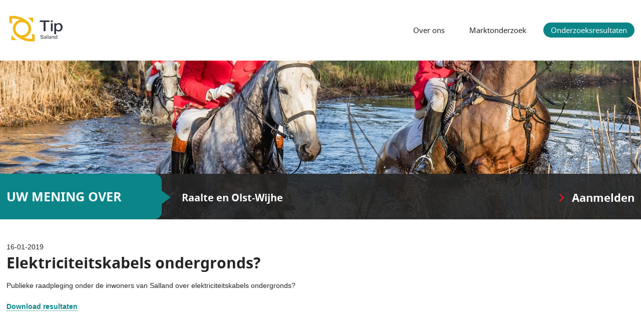

--- FILE ---
content_type: text/html; charset=UTF-8
request_url: https://www.tipsalland.nl/onderzoeksresultaten/16-01-2019/elektriciteitskabels-ondergronds-dec-2018
body_size: 2255
content:
    <!DOCTYPE html>
<html>
<head>
    <meta charset="UTF-8" />
    <title>TipSalland - Elektriciteitskabels ondergronds?</title>
            <link rel="stylesheet" href="/panelInfo/style.css" />
        <meta name="viewport" content="width=device-width, initial-scale=1, user-scalable=no" />
    <meta http-equiv="X-UA-Compatible" content="IE=edge" />
    <link rel="icon" type="image/png" href="/icon/favicon-96x96.png" sizes="96x96" />
    <link rel="icon" type="image/svg+xml" href="/icon/favicon.svg" />
    <link rel="shortcut icon" href="/favicon.ico" />
    <link rel="apple-touch-icon" sizes="180x180" href="/icon/apple-touch-icon.png" />
    <meta name="apple-mobile-web-app-title" content="Invior" />
    <link rel="manifest" href="/site.webmanifest" />
        <meta name="description" content="Publieke raadpleging onder de inwoners van Salland over elektriciteitskabels ondergronds?" />
    <meta property="og:title" content="Elektriciteitskabels ondergronds?" />
    <meta property="og:type" content="website" />
    <meta property="og:url" content="https://www.tipsalland.nl/onderzoeksresultaten/16-01-2019/elektriciteitskabels-ondergronds-dec-2018" />
    <meta property="og:description" content="Publieke raadpleging onder de inwoners van Salland over elektriciteitskabels ondergronds?" />
        <meta property="og:image" content="https://tip-files.invior.nl/images/clients/TipSalland.png" />
        <meta property="og:image:width" content="800" />
    <meta property="og:image:height" content="400" />
            <meta property="og:image" content="https://tip-files.invior.nl/media/clientWebsite/f/5/f5ce7249163427d375d2f6ff916c5b2819c0ff66.jpeg" />
        <meta property="og:image:width" content="1920" />
        <meta property="og:image:height" content="475" />
            <meta property="og:image" content="https://tip-files.invior.nl/media/clientWebsite/8/7/87a6ac62a61b73ade3b832307c496a5a9c0b4300.jpeg" />
        <meta property="og:image:width" content="1920" />
        <meta property="og:image:height" content="475" />
            <meta property="og:image" content="https://tip-files.invior.nl/media/clientWebsite/4/d/4d402d559c2efa855fab48826feaea1dd860f364.jpeg" />
        <meta property="og:image:width" content="1920" />
        <meta property="og:image:height" content="475" />
            <meta property="og:image" content="https://tip-files.invior.nl/media/clientWebsite/2/4/240c8f7bba7b6205d170a79c8dc11ac999a2ca8a.jpeg" />
        <meta property="og:image:width" content="1920" />
        <meta property="og:image:height" content="475" />
            <meta property="og:image" content="https://tip-files.invior.nl/media/clientWebsite/d/3/d3a94dcea48608f3668afe40578cac97b9184a4c.jpeg" />
        <meta property="og:image:width" content="1920" />
        <meta property="og:image:height" content="475" />
            </head>
<body class="template-default ">
    <div id="container">
                <div id="header" class="wrap">
            <a href="/" class="site-logo"><img src="https://tip-files.invior.nl/images/clients/TipSalland.png" alt="TipSalland" height="82" /></a>
            <ul id="nav">
                <li><a href="/" title="Over ons">Over ons</a></li>
                                <li><a href="/marktonderzoek" title="Marktonderzoek">Marktonderzoek</a></li>
                                <li class="active"><a href="/onderzoeksresultaten" title="Onderzoeksresultaten">Onderzoeksresultaten</a></li>
            </ul>
        </div>
                <div id="sliderWrapper">
            <div id="slider" class="loading">
                                    <img src="https://tip-files.invior.nl/media/clientWebsite/f/5/f5ce7249163427d375d2f6ff916c5b2819c0ff66.jpeg" alt="TipSalland" width="1920" height="475"  class="first" />
                                    <img src="https://tip-files.invior.nl/media/clientWebsite/8/7/87a6ac62a61b73ade3b832307c496a5a9c0b4300.jpeg" alt="TipSalland" width="1920" height="475"  />
                                    <img src="https://tip-files.invior.nl/media/clientWebsite/4/d/4d402d559c2efa855fab48826feaea1dd860f364.jpeg" alt="TipSalland" width="1920" height="475"  />
                                    <img src="https://tip-files.invior.nl/media/clientWebsite/2/4/240c8f7bba7b6205d170a79c8dc11ac999a2ca8a.jpeg" alt="TipSalland" width="1920" height="475"  />
                                    <img src="https://tip-files.invior.nl/media/clientWebsite/d/3/d3a94dcea48608f3668afe40578cac97b9184a4c.jpeg" alt="TipSalland" width="1920" height="475"  />
                            </div>
            <div id="sliderBar" class="clearfix">
                <p class="wrap">
                    <span>Uw mening over</span> <strong>Raalte en Olst-Wijhe</strong>
                    <a href="https://raadpleging.invior.nl/tipsalland" rel="external" title="Aanmelden" id="subscribe">Aanmelden</a>
                </p>
            </div>
        </div>
                        <div id="main" class="wrap">
                <div class="publication-date">16-01-2019</div>
    <h1>Elektriciteitskabels ondergronds?</h1>
    <div class="publication-description">Publieke raadpleging onder de inwoners van Salland over elektriciteitskabels ondergronds?</div>
    <br />
                <div><a class="publication-title" href="https://www.tipsalland.nl/onderzoeksresultaten/16-01-2019/elektriciteitskabels-ondergronds-dec-2018/Onderzoeksresultaten%20Elektriciteitskabels%20ondergronds.pdf/download" target="_blank"><strong>Download resultaten</strong></a></div>
        <br />
        <iframe src="/onderzoeksresultaten/16-01-2019/elektriciteitskabels-ondergronds-dec-2018/Onderzoeksresultaten%20Elektriciteitskabels%20ondergronds.pdf#view=fit" width="100%" height="1000px"></iframe>
                </div>
        <div class="push"></div>
    </div>
    <div id="footer">
                <p class="wrap">
            <a href="https://www.invior.nl/" title="Invior" rel="external" class="external"><img src="/template/img/logo.png" alt="Invior" width="79" height="27"></a>
            <a href="/sitemap" class="sitemap">Sitemap</a>
            <span class="socialShare">
                Pagina delen:
                <a rel="external" class="facebook" href="https://www.facebook.com/sharer.php?u=https://www.tipsalland.nl/onderzoeksresultaten/16-01-2019/elektriciteitskabels-ondergronds-dec-2018" title="Delen via Facebook"></a>
                <a rel="external" class="twitter" href="https://twitter.com/share?url=https://www.tipsalland.nl/onderzoeksresultaten/16-01-2019/elektriciteitskabels-ondergronds-dec-2018" title="Delen via Twitter"></a>
                <a rel="external" class="linkedin" href="http://www.linkedin.com/shareArticle?mini=true&amp;url=https%3A%2F%2Fwww.tipsalland.nl%2Fonderzoeksresultaten%2F16-01-2019%2Felektriciteitskabels-ondergronds-dec-2018" title="Delen via LinkedIn"></a>
            </span>
        </p>
            </div>
    <script src="/build/runtime.f444f75d.js" integrity="sha384-IDhxBGLXZEDni+bdqQ/YGLzcEFN90sNAoyW2ChLe6Aqt90o23zpVURu5XUnT8sqY"></script><script src="/build/809.85fd9133.js" integrity="sha384-HWLAL9EBWhyJhMfuUXM6iua9BRDEkDcyjmHQv7oHoyfNLZUIMshZ5wDqV1tav38s"></script><script src="/build/940.fba6486b.js" integrity="sha384-IX26JnKa7d0HYwsjHlHpbzrZmJzvQb6P4vpg6FXWvwx/AXygGlgvDNLu95EVHLR6"></script><script src="/build/853.6ea03687.js" integrity="sha384-6mZ/iQkeOcz+jE1SuIFCiHUqKNBpuLRfrDxxZSo65gB4RjK9wWgACigapOFBV5BV"></script><script src="/build/782.ced3e70a.js" integrity="sha384-fCt3Cz7yhx0OQzVe0BWhi8nesZL3Kletzr2p9JbsFQmCqSASqQgWccFZfcQXTrvO"></script><script src="/build/572.2fbc5344.js" integrity="sha384-DnjABXm/Px+azwZe76d5Mq6UGJ1hyF190JSn+Mr5HSc8UWmfI8oE6LemxU41IW9Y"></script><script src="/build/client-website.d7ce0ddb.js" integrity="sha384-+u3aT7nXQgemFOZl4e9EGuHxrWpv9ixW9L1dF31UcgGl/W1zxEvayxG8XD802sZt"></script>
    <!-- Google tag (gtag.js) -->
    <script async src="https://www.googletagmanager.com/gtag/js?id=G-JLHR5WS9FC"></script>
    <script>
        window.dataLayer = window.dataLayer || [];
        function gtag(){dataLayer.push(arguments);}
        gtag('js', new Date());

        gtag('config', 'G-JLHR5WS9FC');
    </script>
<script defer src="https://static.cloudflareinsights.com/beacon.min.js/vcd15cbe7772f49c399c6a5babf22c1241717689176015" integrity="sha512-ZpsOmlRQV6y907TI0dKBHq9Md29nnaEIPlkf84rnaERnq6zvWvPUqr2ft8M1aS28oN72PdrCzSjY4U6VaAw1EQ==" data-cf-beacon='{"version":"2024.11.0","token":"6af00266dfda4f59b6a4828b45ffd8c9","r":1,"server_timing":{"name":{"cfCacheStatus":true,"cfEdge":true,"cfExtPri":true,"cfL4":true,"cfOrigin":true,"cfSpeedBrain":true},"location_startswith":null}}' crossorigin="anonymous"></script>
</body>
</html>


--- FILE ---
content_type: application/javascript; charset=utf-8
request_url: https://www.tipsalland.nl/build/572.2fbc5344.js
body_size: 4976
content:
(self.webpackChunktoponderzoek=self.webpackChunktoponderzoek||[]).push([[572],{4362:(t,e,r)=>{var n=r(1589),o=Math.floor,i=function(t,e){var r=t.length,s=o(r/2);return r<8?a(t,e):c(t,i(n(t,0,s),e),i(n(t,s),e),e)},a=function(t,e){for(var r,n,o=t.length,i=1;i<o;){for(n=i,r=t[i];n&&e(t[n-1],r)>0;)t[n]=t[--n];n!==i++&&(t[n]=r)}return t},c=function(t,e,r,n){for(var o=e.length,i=r.length,a=0,c=0;a<o||c<i;)t[a+c]=a<o&&c<i?n(e[a],r[c])<=0?e[a++]:r[c++]:a<o?e[a++]:r[c++];return t};t.exports=i},4230:(t,e,r)=>{var n=r(1702),o=r(4488),i=r(1340),a=/"/g,c=n("".replace);t.exports=function(t,e,r,n){var s=i(o(t)),u="<"+e;return""!==r&&(u+=" "+r+'="'+c(i(n),a,"&quot;")+'"'),u+">"+s+"</"+e+">"}},8886:(t,e,r)=>{var n=r(8113).match(/firefox\/(\d+)/i);t.exports=!!n&&+n[1]},7871:t=>{t.exports="object"==typeof window&&"object"!=typeof Deno},256:(t,e,r)=>{var n=r(8113);t.exports=/MSIE|Trident/.test(n)},1528:(t,e,r)=>{var n=r(8113),o=r(7854);t.exports=/ipad|iphone|ipod/i.test(n)&&void 0!==o.Pebble},8334:(t,e,r)=>{var n=r(8113);t.exports=/(?:ipad|iphone|ipod).*applewebkit/i.test(n)},1036:(t,e,r)=>{var n=r(8113);t.exports=/web0s(?!.*chrome)/i.test(n)},8008:(t,e,r)=>{var n=r(8113).match(/AppleWebKit\/(\d+)\./);t.exports=!!n&&+n[1]},7065:(t,e,r)=>{"use strict";var n=r(7854),o=r(1702),i=r(9662),a=r(111),c=r(2597),s=r(206),u=r(4374),f=n.Function,v=o([].concat),h=o([].join),p={},d=function(t,e,r){if(!c(p,e)){for(var n=[],o=0;o<e;o++)n[o]="a["+o+"]";p[e]=f("C,a","return new C("+h(n,",")+")")}return p[e](t,r)};t.exports=u?f.bind:function(t){var e=i(this),r=e.prototype,n=s(arguments,1),o=function(){var r=v(n,s(arguments));return this instanceof o?d(e,r.length,r):e.apply(t,r)};return a(r)&&(o.prototype=r),o}},842:(t,e,r)=>{var n=r(7854);t.exports=function(t,e){var r=n.console;r&&r.error&&(1==arguments.length?r.error(t):r.error(t,e))}},5948:(t,e,r)=>{var n,o,i,a,c,s,u,f,v=r(7854),h=r(9974),p=r(1236).f,d=r(261).set,l=r(8334),m=r(1528),g=r(1036),y=r(5268),b=v.MutationObserver||v.WebKitMutationObserver,x=v.document,E=v.process,N=v.Promise,S=p(v,"queueMicrotask"),T=S&&S.value;T||(n=function(){var t,e;for(y&&(t=E.domain)&&t.exit();o;){e=o.fn,o=o.next;try{e()}catch(t){throw o?a():i=void 0,t}}i=void 0,t&&t.enter()},l||y||g||!b||!x?!m&&N&&N.resolve?((u=N.resolve(void 0)).constructor=N,f=h(u.then,u),a=function(){f(n)}):y?a=function(){E.nextTick(n)}:(d=h(d,v),a=function(){d(n)}):(c=!0,s=x.createTextNode(""),new b(n).observe(s,{characterData:!0}),a=function(){s.data=c=!c})),t.exports=T||function(t){var e={fn:t,next:void 0};i&&(i.next=e),o||(o=e,a()),i=e}},8523:(t,e,r)=>{"use strict";var n=r(9662),o=function(t){var e,r;this.promise=new t((function(t,n){if(void 0!==e||void 0!==r)throw TypeError("Bad Promise constructor");e=t,r=n})),this.resolve=n(e),this.reject=n(r)};t.exports.f=function(t){return new o(t)}},2534:t=>{t.exports=function(t){try{return{error:!1,value:t()}}catch(t){return{error:!0,value:t}}}},3702:(t,e,r)=>{var n=r(7854),o=r(2492),i=r(614),a=r(4705),c=r(2788),s=r(5112),u=r(7871),f=r(1913),v=r(7392),h=o&&o.prototype,p=s("species"),d=!1,l=i(n.PromiseRejectionEvent),m=a("Promise",(function(){var t=c(o),e=t!==String(o);if(!e&&66===v)return!0;if(f&&(!h.catch||!h.finally))return!0;if(v>=51&&/native code/.test(t))return!1;var r=new o((function(t){t(1)})),n=function(t){t((function(){}),(function(){}))};return(r.constructor={})[p]=n,!(d=r.then((function(){}))instanceof n)||!e&&u&&!l}));t.exports={CONSTRUCTOR:m,REJECTION_EVENT:l,SUBCLASSING:d}},2492:(t,e,r)=>{var n=r(7854);t.exports=n.Promise},9478:(t,e,r)=>{var n=r(9670),o=r(111),i=r(8523);t.exports=function(t,e){if(n(t),o(e)&&e.constructor===t)return e;var r=i.f(t);return(0,r.resolve)(e),r.promise}},612:(t,e,r)=>{var n=r(2492),o=r(7072),i=r(3702).CONSTRUCTOR;t.exports=i||!o((function(t){n.all(t).then(void 0,(function(){}))}))},8572:t=>{var e=function(){this.head=null,this.tail=null};e.prototype={add:function(t){var e={item:t,next:null};this.head?this.tail.next=e:this.head=e,this.tail=e},get:function(){var t=this.head;if(t)return this.head=t.next,this.tail===t&&(this.tail=null),t.item}},t.exports=e},3429:(t,e,r)=>{var n=r(7293);t.exports=function(t){return n((function(){var e=""[t]('"');return e!==e.toLowerCase()||e.split('"').length>3}))}},261:(t,e,r)=>{var n,o,i,a,c=r(7854),s=r(2104),u=r(9974),f=r(614),v=r(2597),h=r(7293),p=r(490),d=r(206),l=r(317),m=r(8053),g=r(8334),y=r(5268),b=c.setImmediate,x=c.clearImmediate,E=c.process,N=c.Dispatch,S=c.Function,T=c.MessageChannel,w=c.String,C=0,I={},j="onreadystatechange";try{n=c.location}catch(t){}var O=function(t){if(v(I,t)){var e=I[t];delete I[t],e()}},P=function(t){return function(){O(t)}},k=function(t){O(t.data)},R=function(t){c.postMessage(w(t),n.protocol+"//"+n.host)};b&&x||(b=function(t){m(arguments.length,1);var e=f(t)?t:S(t),r=d(arguments,1);return I[++C]=function(){s(e,void 0,r)},o(C),C},x=function(t){delete I[t]},y?o=function(t){E.nextTick(P(t))}:N&&N.now?o=function(t){N.now(P(t))}:T&&!g?(a=(i=new T).port2,i.port1.onmessage=k,o=u(a.postMessage,a)):c.addEventListener&&f(c.postMessage)&&!c.importScripts&&n&&"file:"!==n.protocol&&!h(R)?(o=R,c.addEventListener("message",k,!1)):o=j in l("script")?function(t){p.appendChild(l("script")).onreadystatechange=function(){p.removeChild(this),O(t)}}:function(t){setTimeout(P(t),0)}),t.exports={set:b,clear:x}},5069:(t,e,r)=>{"use strict";var n=r(2109),o=r(1702),i=r(3157),a=o([].reverse),c=[1,2];n({target:"Array",proto:!0,forced:String(c)===String(c.reverse())},{reverse:function(){return i(this)&&(this.length=this.length),a(this)}})},2707:(t,e,r)=>{"use strict";var n=r(2109),o=r(1702),i=r(9662),a=r(7908),c=r(6244),s=r(1340),u=r(7293),f=r(4362),v=r(9341),h=r(8886),p=r(256),d=r(7392),l=r(8008),m=[],g=o(m.sort),y=o(m.push),b=u((function(){m.sort(void 0)})),x=u((function(){m.sort(null)})),E=v("sort"),N=!u((function(){if(d)return d<70;if(!(h&&h>3)){if(p)return!0;if(l)return l<603;var t,e,r,n,o="";for(t=65;t<76;t++){switch(e=String.fromCharCode(t),t){case 66:case 69:case 70:case 72:r=3;break;case 68:case 71:r=4;break;default:r=2}for(n=0;n<47;n++)m.push({k:e+n,v:r})}for(m.sort((function(t,e){return e.v-t.v})),n=0;n<m.length;n++)e=m[n].k.charAt(0),o.charAt(o.length-1)!==e&&(o+=e);return"DGBEFHACIJK"!==o}}));n({target:"Array",proto:!0,forced:b||!x||!E||!N},{sort:function(t){void 0!==t&&i(t);var e=a(this);if(N)return void 0===t?g(e):g(e,t);var r,n,o=[],u=c(e);for(n=0;n<u;n++)n in e&&y(o,e[n]);for(f(o,function(t){return function(e,r){return void 0===r?-1:void 0===e?1:void 0!==t?+t(e,r)||0:s(e)>s(r)?1:-1}}(t)),r=o.length,n=0;n<r;)e[n]=o[n++];for(;n<u;)delete e[n++];return e}})},4812:(t,e,r)=>{var n=r(2109),o=r(7065);n({target:"Function",proto:!0,forced:Function.bind!==o},{bind:o})},8309:(t,e,r)=>{var n=r(9781),o=r(6530).EXISTS,i=r(1702),a=r(3070).f,c=Function.prototype,s=i(c.toString),u=/function\b(?:\s|\/\*[\S\s]*?\*\/|\/\/[^\n\r]*[\n\r]+)*([^\s(/]*)/,f=i(u.exec);n&&!o&&a(c,"name",{configurable:!0,get:function(){try{return f(u,s(this))[1]}catch(t){return""}}})},9653:(t,e,r)=>{"use strict";var n=r(9781),o=r(7854),i=r(1702),a=r(4705),c=r(8052),s=r(2597),u=r(9587),f=r(7976),v=r(2190),h=r(7593),p=r(7293),d=r(8006).f,l=r(1236).f,m=r(3070).f,g=r(863),y=r(3111).trim,b="Number",x=o.Number,E=x.prototype,N=o.TypeError,S=i("".slice),T=i("".charCodeAt),w=function(t){var e=h(t,"number");return"bigint"==typeof e?e:C(e)},C=function(t){var e,r,n,o,i,a,c,s,u=h(t,"number");if(v(u))throw N("Cannot convert a Symbol value to a number");if("string"==typeof u&&u.length>2)if(u=y(u),43===(e=T(u,0))||45===e){if(88===(r=T(u,2))||120===r)return NaN}else if(48===e){switch(T(u,1)){case 66:case 98:n=2,o=49;break;case 79:case 111:n=8,o=55;break;default:return+u}for(a=(i=S(u,2)).length,c=0;c<a;c++)if((s=T(i,c))<48||s>o)return NaN;return parseInt(i,n)}return+u};if(a(b,!x(" 0o1")||!x("0b1")||x("+0x1"))){for(var I,j=function(t){var e=arguments.length<1?0:x(w(t)),r=this;return f(E,r)&&p((function(){g(r)}))?u(Object(e),r,j):e},O=n?d(x):"MAX_VALUE,MIN_VALUE,NaN,NEGATIVE_INFINITY,POSITIVE_INFINITY,EPSILON,MAX_SAFE_INTEGER,MIN_SAFE_INTEGER,isFinite,isInteger,isNaN,isSafeInteger,parseFloat,parseInt,fromString,range".split(","),P=0;O.length>P;P++)s(x,I=O[P])&&!s(j,I)&&m(j,I,l(x,I));j.prototype=E,E.constructor=j,c(o,b,j)}},6210:(t,e,r)=>{var n=r(2109),o=r(7293),i=r(1156).f;n({target:"Object",stat:!0,forced:o((function(){return!Object.getOwnPropertyNames(1)}))},{getOwnPropertyNames:i})},821:(t,e,r)=>{"use strict";var n=r(2109),o=r(6916),i=r(9662),a=r(8523),c=r(2534),s=r(408);n({target:"Promise",stat:!0,forced:r(612)},{all:function(t){var e=this,r=a.f(e),n=r.resolve,u=r.reject,f=c((function(){var r=i(e.resolve),a=[],c=0,f=1;s(t,(function(t){var i=c++,s=!1;f++,o(r,e,t).then((function(t){s||(s=!0,a[i]=t,--f||n(a))}),u)})),--f||n(a)}));return f.error&&u(f.value),r.promise}})},4164:(t,e,r)=>{"use strict";var n=r(2109),o=r(1913),i=r(3702).CONSTRUCTOR,a=r(2492),c=r(5005),s=r(614),u=r(8052),f=a&&a.prototype;if(n({target:"Promise",proto:!0,forced:i,real:!0},{catch:function(t){return this.then(void 0,t)}}),!o&&s(a)){var v=c("Promise").prototype.catch;f.catch!==v&&u(f,"catch",v,{unsafe:!0})}},3401:(t,e,r)=>{"use strict";var n,o,i,a=r(2109),c=r(1913),s=r(5268),u=r(7854),f=r(6916),v=r(8052),h=r(7674),p=r(8003),d=r(6340),l=r(9662),m=r(614),g=r(111),y=r(5787),b=r(6707),x=r(261).set,E=r(5948),N=r(842),S=r(2534),T=r(8572),w=r(9909),C=r(2492),I=r(3702),j=r(8523),O="Promise",P=I.CONSTRUCTOR,k=I.REJECTION_EVENT,R=I.SUBCLASSING,A=w.getterFor(O),F=w.set,M=C&&C.prototype,U=C,_=M,L=u.TypeError,G=u.document,V=u.process,B=j.f,D=B,J=!!(G&&G.createEvent&&u.dispatchEvent),K="unhandledrejection",X=function(t){var e;return!(!g(t)||!m(e=t.then))&&e},q=function(t,e){var r,n,o,i=e.value,a=1==e.state,c=a?t.ok:t.fail,s=t.resolve,u=t.reject,v=t.domain;try{c?(a||(2===e.rejection&&Q(e),e.rejection=1),!0===c?r=i:(v&&v.enter(),r=c(i),v&&(v.exit(),o=!0)),r===t.promise?u(L("Promise-chain cycle")):(n=X(r))?f(n,r,s,u):s(r)):u(i)}catch(t){v&&!o&&v.exit(),u(t)}},z=function(t,e){t.notified||(t.notified=!0,E((function(){for(var r,n=t.reactions;r=n.get();)q(r,t);t.notified=!1,e&&!t.rejection&&W(t)})))},H=function(t,e,r){var n,o;J?((n=G.createEvent("Event")).promise=e,n.reason=r,n.initEvent(t,!1,!0),u.dispatchEvent(n)):n={promise:e,reason:r},!k&&(o=u["on"+t])?o(n):t===K&&N("Unhandled promise rejection",r)},W=function(t){f(x,u,(function(){var e,r=t.facade,n=t.value;if(Y(t)&&(e=S((function(){s?V.emit("unhandledRejection",n,r):H(K,r,n)})),t.rejection=s||Y(t)?2:1,e.error))throw e.value}))},Y=function(t){return 1!==t.rejection&&!t.parent},Q=function(t){f(x,u,(function(){var e=t.facade;s?V.emit("rejectionHandled",e):H("rejectionhandled",e,t.value)}))},Z=function(t,e,r){return function(n){t(e,n,r)}},$=function(t,e,r){t.done||(t.done=!0,r&&(t=r),t.value=e,t.state=2,z(t,!0))},tt=function(t,e,r){if(!t.done){t.done=!0,r&&(t=r);try{if(t.facade===e)throw L("Promise can't be resolved itself");var n=X(e);n?E((function(){var r={done:!1};try{f(n,e,Z(tt,r,t),Z($,r,t))}catch(e){$(r,e,t)}})):(t.value=e,t.state=1,z(t,!1))}catch(e){$({done:!1},e,t)}}};if(P&&(_=(U=function(t){y(this,_),l(t),f(n,this);var e=A(this);try{t(Z(tt,e),Z($,e))}catch(t){$(e,t)}}).prototype,(n=function(t){F(this,{type:O,done:!1,notified:!1,parent:!1,reactions:new T,rejection:!1,state:0,value:void 0})}).prototype=v(_,"then",(function(t,e){var r=A(this),n=B(b(this,U));return r.parent=!0,n.ok=!m(t)||t,n.fail=m(e)&&e,n.domain=s?V.domain:void 0,0==r.state?r.reactions.add(n):E((function(){q(n,r)})),n.promise})),o=function(){var t=new n,e=A(t);this.promise=t,this.resolve=Z(tt,e),this.reject=Z($,e)},j.f=B=function(t){return t===U||undefined===t?new o(t):D(t)},!c&&m(C)&&M!==Object.prototype)){i=M.then,R||v(M,"then",(function(t,e){var r=this;return new U((function(t,e){f(i,r,t,e)})).then(t,e)}),{unsafe:!0});try{delete M.constructor}catch(t){}h&&h(M,_)}a({global:!0,wrap:!0,forced:P},{Promise:U}),p(U,O,!1,!0),d(O)},8674:(t,e,r)=>{r(3401),r(821),r(4164),r(6027),r(683),r(6294)},6027:(t,e,r)=>{"use strict";var n=r(2109),o=r(6916),i=r(9662),a=r(8523),c=r(2534),s=r(408);n({target:"Promise",stat:!0,forced:r(612)},{race:function(t){var e=this,r=a.f(e),n=r.reject,u=c((function(){var a=i(e.resolve);s(t,(function(t){o(a,e,t).then(r.resolve,n)}))}));return u.error&&n(u.value),r.promise}})},683:(t,e,r)=>{"use strict";var n=r(2109),o=r(6916),i=r(8523);n({target:"Promise",stat:!0,forced:r(3702).CONSTRUCTOR},{reject:function(t){var e=i.f(this);return o(e.reject,void 0,t),e.promise}})},6294:(t,e,r)=>{"use strict";var n=r(2109),o=r(5005),i=r(1913),a=r(2492),c=r(3702).CONSTRUCTOR,s=r(9478),u=o("Promise"),f=i&&!c;n({target:"Promise",stat:!0,forced:i||c},{resolve:function(t){return s(f&&this===u?a:this,t)}})},86:(t,e,r)=>{"use strict";var n=r(2109),o=r(4230);n({target:"String",proto:!0,forced:r(3429)("sub")},{sub:function(){return o(this,"sub","","")}})}}]);